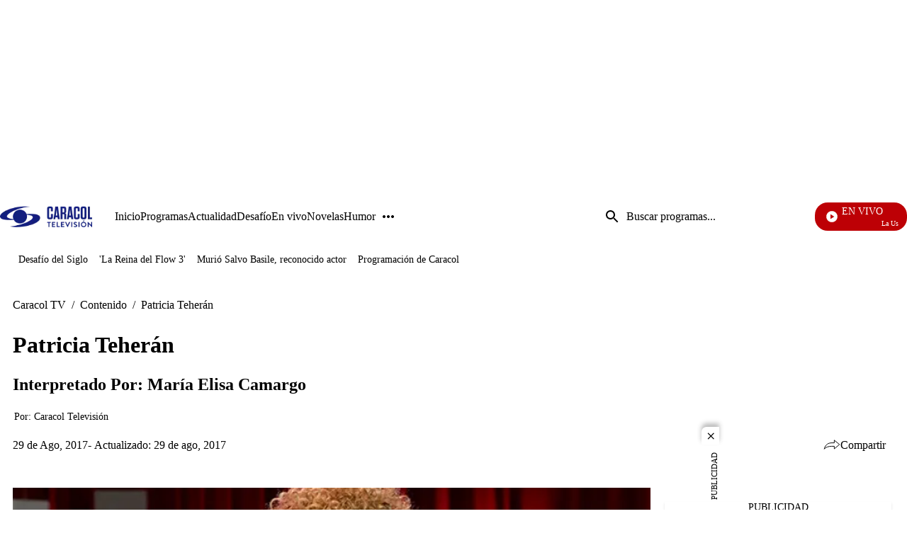

--- FILE ---
content_type: application/javascript; charset=utf-8
request_url: https://fundingchoicesmessages.google.com/f/AGSKWxXsQLTJc4HIUyZxn6dRd-OWbtKVSD74vuCPNeTtee9et9f9AgRGva_yx89hPIW2aBOgaWcV3iK7VM9eyBsRx92rphMuIjfVQCXxPJOiGF1WOB3ddSnRhaAY9GqcapelkgPKAc0yUA==?fccs=W251bGwsbnVsbCxudWxsLG51bGwsbnVsbCxudWxsLFsxNzY5NDQ2MzI0LDc0ODAwMDAwMF0sbnVsbCxudWxsLG51bGwsW251bGwsWzcsNl0sbnVsbCxudWxsLG51bGwsbnVsbCxudWxsLG51bGwsbnVsbCxudWxsLG51bGwsMV0sImh0dHBzOi8vd3d3LmNhcmFjb2x0di5jb20vY29udGVuaWRvL3BhdHJpY2lhLXRlaGVyYW4iLG51bGwsW1s4LCJrNjFQQmptazZPMCJdLFs5LCJlbi1VUyJdLFsxNiwiWzEsMSwxXSJdLFsxOSwiMiJdLFsxNywiWzBdIl0sWzI0LCIiXSxbMjUsIltbMzEwNjE2OTEsMzEwNjE2OTNdXSJdLFsyOSwiZmFsc2UiXV1d
body_size: 118
content:
if (typeof __googlefc.fcKernelManager.run === 'function') {"use strict";this.default_ContributorServingResponseClientJs=this.default_ContributorServingResponseClientJs||{};(function(_){var window=this;
try{
var qp=function(a){this.A=_.t(a)};_.u(qp,_.J);var rp=function(a){this.A=_.t(a)};_.u(rp,_.J);rp.prototype.getWhitelistStatus=function(){return _.F(this,2)};var sp=function(a){this.A=_.t(a)};_.u(sp,_.J);var tp=_.ed(sp),up=function(a,b,c){this.B=a;this.j=_.A(b,qp,1);this.l=_.A(b,_.Pk,3);this.F=_.A(b,rp,4);a=this.B.location.hostname;this.D=_.Fg(this.j,2)&&_.O(this.j,2)!==""?_.O(this.j,2):a;a=new _.Qg(_.Qk(this.l));this.C=new _.dh(_.q.document,this.D,a);this.console=null;this.o=new _.mp(this.B,c,a)};
up.prototype.run=function(){if(_.O(this.j,3)){var a=this.C,b=_.O(this.j,3),c=_.fh(a),d=new _.Wg;b=_.hg(d,1,b);c=_.C(c,1,b);_.jh(a,c)}else _.gh(this.C,"FCNEC");_.op(this.o,_.A(this.l,_.De,1),this.l.getDefaultConsentRevocationText(),this.l.getDefaultConsentRevocationCloseText(),this.l.getDefaultConsentRevocationAttestationText(),this.D);_.pp(this.o,_.F(this.F,1),this.F.getWhitelistStatus());var e;a=(e=this.B.googlefc)==null?void 0:e.__executeManualDeployment;a!==void 0&&typeof a==="function"&&_.To(this.o.G,
"manualDeploymentApi")};var vp=function(){};vp.prototype.run=function(a,b,c){var d;return _.v(function(e){d=tp(b);(new up(a,d,c)).run();return e.return({})})};_.Tk(7,new vp);
}catch(e){_._DumpException(e)}
}).call(this,this.default_ContributorServingResponseClientJs);
// Google Inc.

//# sourceURL=/_/mss/boq-content-ads-contributor/_/js/k=boq-content-ads-contributor.ContributorServingResponseClientJs.en_US.k61PBjmk6O0.es5.O/d=1/exm=ad_blocking_detection_executable,kernel_loader,loader_js_executable/ed=1/rs=AJlcJMztj-kAdg6DB63MlSG3pP52LjSptg/m=cookie_refresh_executable
__googlefc.fcKernelManager.run('\x5b\x5b\x5b7,\x22\x5b\x5bnull,\\\x22caracoltv.com\\\x22,\\\x22AKsRol94gJo4Jpuwj3aemvyHNQvrOQc7tJsO_kurERK5BiD1lhfeLP7vp-ATHew5OYT6wNlJsOQTt_MlzqmXCbfIDjtE7slCQt_3aJ4-0S57H_SVD_xHqiYfEYNMc-XFn2YpxiKMDOBDbdikcH8uO-1rgMIS4NTvIA\\\\u003d\\\\u003d\\\x22\x5d,null,\x5b\x5bnull,null,null,\\\x22https:\/\/fundingchoicesmessages.google.com\/f\/AGSKWxX1s6EdDl8f2FfLhV0GcjMwk1x_TxxCKK0pC11Xba9a-LjKQxVrtX4iqNRx-XXGjfcLGoRl-7CSx-yQNh6NHKiGDzMOkyO6U3jjpg6ekHnZLz8GYpA1E4X3B5cDp_fMupy1YL54cQ\\\\u003d\\\\u003d\\\x22\x5d,null,null,\x5bnull,null,null,\\\x22https:\/\/fundingchoicesmessages.google.com\/el\/AGSKWxXlAv98Y_DWkWOapQkN96moCzGNjVamMpSnn-taTz330QskdePJwLRxTy0Z_MwYZndS1X8132A3ghJcL9j35vZMekSGcWkFoTiH_Fn1IJYIRKcjLV7-uZwUOHH-7jU8eHMAvFoRXg\\\\u003d\\\\u003d\\\x22\x5d,null,\x5bnull,\x5b7,6\x5d,null,null,null,null,null,null,null,null,null,1\x5d\x5d,\x5b3,1\x5d\x5d\x22\x5d\x5d,\x5bnull,null,null,\x22https:\/\/fundingchoicesmessages.google.com\/f\/AGSKWxW6qegpB5SOpx88yh5iLKdW6ujdIfb7BGE5hiecYzH6pM1YHOQCyNi7rw9OFH3MeSZsU_M7lkhVnt5AMscfgnGZ2YmoImWq6wA3soQByiB_mx6a06r3UpcSrp4Nxa-PXYT2JfZSxA\\u003d\\u003d\x22\x5d\x5d');}

--- FILE ---
content_type: application/javascript; charset=utf-8
request_url: https://fundingchoicesmessages.google.com/f/AGSKWxVDZub3GWLT_NKlMAHqv_h9MCHBpuzZqw4Q55sBktSVVACxH4XFAmS6Go3kvXaTLdcOXh-AVNLH8XTdrltEQEDFm35jcUZFdRWszMaOD9tVDMbQ98C91VVxdfjAMJ9CjZ1HSCKn--JjzIjVYqUKt1rCeS3hCNNM-dYCNnGpnib3ZnXHtSn_3k9oq2L4/_/ads-banner/flash_ads./ads-admin./search_ads./fetchJsAd.
body_size: -1289
content:
window['f8499c4e-9a30-4f35-9e6e-39e3ad7ed3dc'] = true;